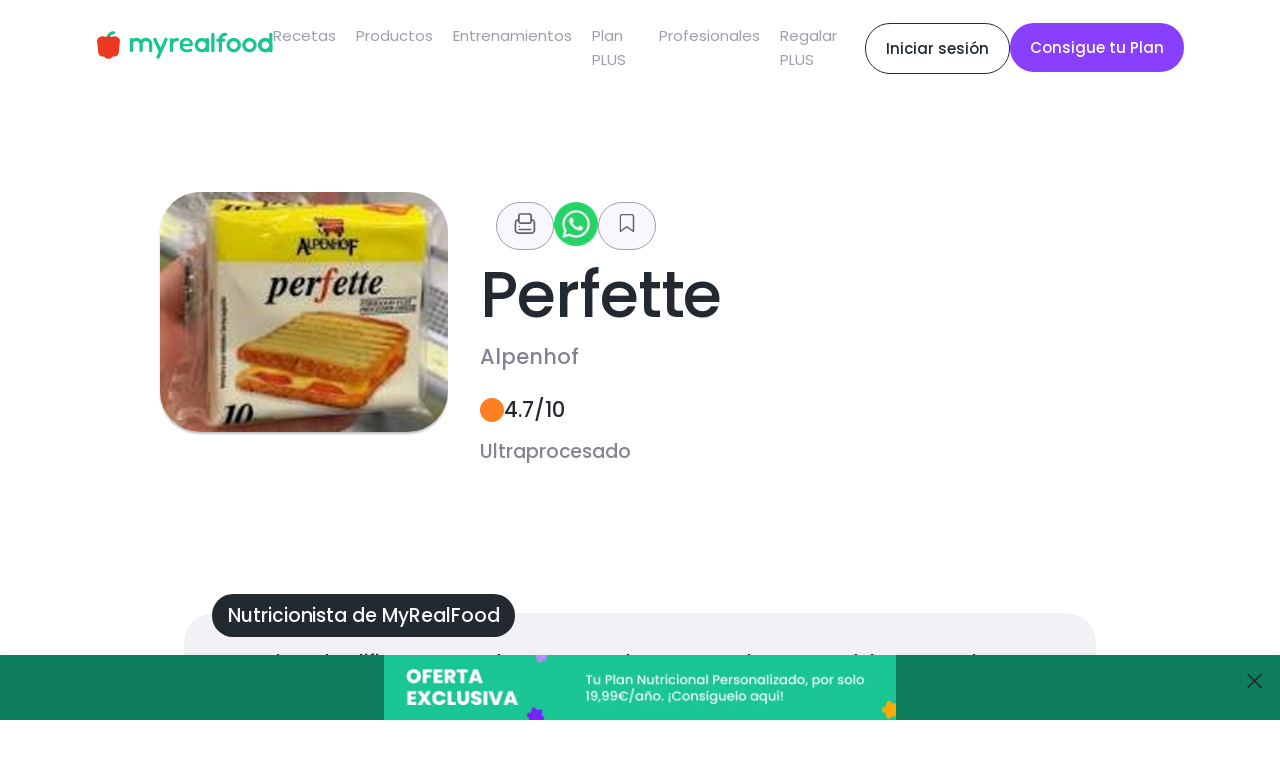

--- FILE ---
content_type: text/html; charset=utf-8
request_url: https://www.myrealfood.app/es/product/9000133202969
body_size: 9609
content:
<!DOCTYPE html><html lang="es"><head><meta charSet="utf-8" data-next-head=""/><meta name="viewport" content="width=device-width" data-next-head=""/><title data-next-head="">Producto Perfette - Alpenhof</title><meta name="description" content="Perfette - Alpenhof"/><meta content="producto, Perfette, Alpenhof, 9000133202969, Sal, E452, Salt, E341 (fosfato calcico,  fosfatos de calcio, fosfato de calcio), E500, E-270, Dried potato, Ultraprocesado" name="keywords" data-next-head=""/><meta property="og:title" content="Producto Perfette - Alpenhof" data-next-head=""/><meta property="og:description" content="4.7/10 - Ultraprocesado NaNPerfette - Alpenhof - MyRealFood califica este producto como  ultraprocesado. Esto se debe a que el producto  es muy alto en sal aunque es alto en proteína.  por lo que se debería consumir de forma esporádica." data-next-head=""/><meta property="og:image" content="https://storage.googleapis.com/realfooding-app.appspot.com/products/9000133202969/images_thumb.png?alt=media&amp;token=1750352400266" data-next-head=""/><meta property="thumbnailUrl" content="https://storage.googleapis.com/realfooding-app.appspot.com/products/9000133202969/images_thumb.png?alt=media&amp;token=1750352400266" data-next-head=""/><script type="application/ld+json" data-next-head="">{"@context":"https://schema.org/","@type":"ImageObject","contentUrl":"https://storage.googleapis.com/realfooding-app.appspot.com/products/9000133202969/images_thumb.png?alt=media&token=1750352400266","license":"/docs/aviso_legal.pdf","acquireLicensePage":"/docs/aviso_legal.pdf","creditText":"Perfette","creator":{"@type":"Person","name":"Alpenhof"},"copyrightNotice":"Perfette"}</script><meta name="description" content="La app para mejorar tu estilo de vida saludable. Encuentra recetas, planes de alimentación y mucho más."/><meta name="title" content="MyRealFood: Recetas y planes nutricionales"/><meta property="og:title" content="MyRealFood: Recetas y planes nutricionales"/><meta property="og:description" content="La app para mejorar tu estilo de vida saludable. Encuentra recetas, planes de alimentación y mucho más."/><meta property="og:site_name" content="MyRealFood"/><meta name="msapplication-TileImage" content="MyRealFood"/><meta property="og:type" content="website"/><meta property="og:image:type" content="image/png"/><meta name="apple-itunes-app" content="app-id=1458031749"/><meta name="google-play-app" content="app-id=es.myrealfood.myrealfood"/><link rel="icon" href="/favicon.png"/><link rel="preload" href="/_next/static/media/4b4ebe20759bdbf2-s.p.ttf" as="font" type="font/ttf" crossorigin="anonymous" data-next-font="size-adjust"/><link rel="preload" href="/_next/static/media/a52d0bf095c248da-s.p.ttf" as="font" type="font/ttf" crossorigin="anonymous" data-next-font="size-adjust"/><script id="gtag-init" data-nscript="beforeInteractive">
                      window.dataLayer = window.dataLayer || [];
                      function gtag(){dataLayer.push(arguments);}
                      gtag('js', new Date());
                      gtag('config', 'G-K89Z7R276Z', {
                      page_path: window.location.pathname,
                      });
                    </script><link rel="preload" href="/_next/static/css/8f5ac68d32a5a53a.css" as="style"/><link rel="stylesheet" href="/_next/static/css/8f5ac68d32a5a53a.css" data-n-g=""/><link rel="preload" href="/_next/static/css/714e0097d7327bd5.css" as="style"/><link rel="stylesheet" href="/_next/static/css/714e0097d7327bd5.css" data-n-p=""/><noscript data-n-css=""></noscript><script defer="" nomodule="" src="/_next/static/chunks/polyfills-42372ed130431b0a.js"></script><script src="https://www.googletagmanager.com/gtag/js?id=G-K89Z7R276Z" defer="" data-nscript="beforeInteractive"></script><script src="/_next/static/chunks/webpack-5381863dc66a9c32.js" defer=""></script><script src="/_next/static/chunks/framework-97862ef36bc4065f.js" defer=""></script><script src="/_next/static/chunks/main-a5617e3cf30d9373.js" defer=""></script><script src="/_next/static/chunks/pages/_app-237946ec16532a60.js" defer=""></script><script src="/_next/static/chunks/7644-aafb3a5fb8f31bdb.js" defer=""></script><script src="/_next/static/chunks/5710-43397ccf0e609895.js" defer=""></script><script src="/_next/static/chunks/9667-0e832541dec18025.js" defer=""></script><script src="/_next/static/chunks/2532-95168e0396bdf6fa.js" defer=""></script><script src="/_next/static/chunks/pages/%5Blang%5D/product/%5Bid%5D-5d9efde823b137d8.js" defer=""></script><script src="/_next/static/PYeuHtNLASxyq_qeXPg2a/_buildManifest.js" defer=""></script><script src="/_next/static/PYeuHtNLASxyq_qeXPg2a/_ssgManifest.js" defer=""></script></head><div id="__next"><main class="__className_95cf1c"><div style="position:relative"><div class="navLayout_hiddenHeader__uG1RJ"><nav><header class="header_content__qH8tg"><div class="header_leftContent__dq69C"><a title="MyRealFood" href="/es"><img alt="MyRealFood" title="MyRealFood" loading="lazy" width="180" height="30" decoding="async" data-nimg="1" class="header_logo__fRHf0" style="color:transparent" src="/_next/static/media/logo.72ff380d.svg"/></a></div><div class="header_hambugerMenu__GHwfC"><span><svg width="17" height="9" viewBox="0 0 17 9" fill="none" xmlns="http://www.w3.org/2000/svg"><path id="Vector 123" d="M1 1H16M1 8H16" stroke="black" stroke-width="2" stroke-linecap="round" stroke-linejoin="round"></path></svg></span></div><ul class="header_links__GnpLN"><li style="margin-right:20px"><a class="header_link__Navi8" title="Recetas" href="/es/recipes"><p class="typography_typography__2U0Nq typography_body2__99JpO typography_left__zd4Id ">Recetas</p></a></li><li style="margin-right:20px"><a class="header_link__Navi8" title="Productos" href="/es/products"><p class="typography_typography__2U0Nq typography_body2__99JpO typography_left__zd4Id ">Productos</p></a></li><li style="margin-right:20px"><a class="header_link__Navi8" title="Entrenamientos" href="/es/workouts"><p class="typography_typography__2U0Nq typography_body2__99JpO typography_left__zd4Id ">Entrenamientos</p></a></li><li style="margin-right:20px"><a class="header_link__Navi8" title="Plan PLUS" href="/es/plus"><p class="typography_typography__2U0Nq typography_body2__99JpO typography_left__zd4Id ">Plan PLUS</p></a></li><li style="margin-right:20px"><a class="header_link__Navi8" title="Profesionales" href="/es/professionals"><p class="typography_typography__2U0Nq typography_body2__99JpO typography_left__zd4Id ">Profesionales</p></a></li><li style="margin-right:20px"><a class="header_link__Navi8" title="Regalar PLUS" href="/es/regalo"><p class="typography_typography__2U0Nq typography_body2__99JpO typography_left__zd4Id ">Regalar PLUS</p></a></li></ul><div class="header_rightContent__aCqww"><div class="desktop"><a href="/login" title="Iniciar sesión"><div class="button_secondary-button__e41dv button_secondary-button--default__UTnAo"><span class="typography_typography__2U0Nq typography_callout__xxHMT typography_center__BdNmB ">Iniciar sesión</span></div></a></div><div class=""><a href="/onboarding" title="Consigue tu Plan"><div class="button_secondary-button__e41dv button_secondary-button--plus__UitAO"><span class="typography_typography__2U0Nq typography_callout__xxHMT typography_center__BdNmB ">Consigue tu Plan</span></div></a></div></div></header></nav></div><div id="scroll" class="product_container__d_kjl"><div class="productInfo_basic__kzndg"><div class="productInfo_info__3G1vP"><div class="mobile"><div class="productInfo_buttons__WWLiz"><div class="mobile"><div class="productInfo_back__4bXCE"><span><svg xmlns="http://www.w3.org/2000/svg" width="16" height="10" viewBox="0 0 16 10" fill="none"><path d="M1.37702 1.67773L7.94156 8.24228L14.5061 1.67773" stroke="currentColor" stroke-width="1.60586" stroke-linecap="round" stroke-linejoin="round"></path></svg></span></div></div><div class="productInfo_buttonsSocial___4i6K"><div class="productInfo_button__aYbXA"><span><svg version="1.0" xmlns="http://www.w3.org/2000/svg" width="24" height="24" viewBox="0 0 230 230" preserveAspectRatio="xMidYMid meet"><g transform="translate(0.000000,230.000000) scale(0.100000,-0.100000)" fill="currentColor" stroke="none"><path d="M642 2077 c-46 -14 -121 -84 -143 -132 -16 -34 -19 -67 -19 -226 l0 -185 -50 -13 c-72 -18 -161 -81 -204 -144 -72 -106 -71 -95 -71 -557 0 -373 2 -420 18 -460 42 -108 129 -195 237 -237 41 -16 104 -18 682 -21 377 -2 666 1 708 7 141 19 244 94 303 219 l32 67 0 425 0 425 -32 67 c-50 106 -150 191 -250 212 l-31 7 -4 187 c-3 186 -3 187 -33 241 -32 59 -75 96 -132 117 -48 17 -958 18 -1011 1z m967 -162 c16 -8 31 -22 35 -30 3 -9 6 -151 6 -316 l0 -300 -25 -24 -24 -25 -456 0 -456 0 -24 25 -25 24 0 301 0 302 29 29 29 29 442 0 c367 0 446 -2 469 -15z m-1129 -613 c0 -117 81 -218 194 -242 36 -7 198 -10 502 -8 496 3 482 2 559 69 47 42 73 98 82 178 5 57 8 61 27 55 39 -12 84 -53 105 -98 21 -43 22 -53 19 -449 l-3 -405 -30 -43 c-16 -23 -50 -53 -74 -66 l-44 -23 -664 0 c-725 0 -703 -2 -767 58 -65 61 -66 67 -66 490 0 411 1 425 53 481 26 28 77 61 95 61 8 0 12 -18 12 -58z"></path><path d="M546 879 c-34 -27 -35 -71 -1 -104 13 -14 36 -25 50 -25 33 0 75 42 75 75 0 33 -41 75 -73 75 -13 0 -36 -9 -51 -21z"></path><path d="M538 580 c-25 -26 -29 -36 -24 -63 13 -70 -17 -67 628 -67 l579 0 24 25 c27 26 31 54 13 88 -25 47 -11 46 -616 47 l-574 0 -30 -30z"></path></g></svg></span></div><img alt="whatsapp" title="whatsapp" loading="lazy" width="44" height="44" decoding="async" data-nimg="1" style="color:transparent" srcSet="/_next/image?url=%2Fassets%2Fwhatsapp.png&amp;w=48&amp;q=75 1x, /_next/image?url=%2Fassets%2Fwhatsapp.png&amp;w=96&amp;q=75 2x" src="/_next/image?url=%2Fassets%2Fwhatsapp.png&amp;w=96&amp;q=75"/><div class="productInfo_button__aYbXA"><span><svg width="24" height="24" viewBox="0 0 20 20" fill="none" xmlns="http://www.w3.org/2000/svg"><g id="icon/save"><path id="Vector" d="M15.3518 17L9.90733 13.1111L4.46289 17V4.55556C4.46289 4.143 4.62678 3.74733 4.9185 3.45561C5.21023 3.16389 5.60589 3 6.01845 3H13.7962C14.2088 3 14.6044 3.16389 14.8962 3.45561C15.1879 3.74733 15.3518 4.143 15.3518 4.55556V17Z" stroke="currentColor" stroke-width="1.17647" stroke-linecap="round" stroke-linejoin="round"></path></g></svg></span></div></div></div></div><img class="productInfo_photo__BFMRB" src="https://storage.googleapis.com/realfooding-app.appspot.com/products/9000133202969/images_thumb.png?alt=media&amp;token=1750352400266" alt="Perfette" title="Perfette"/><div class="productInfo_right__VO0KC"><div class="desktop"><div class="productInfo_buttons__WWLiz"><div class="mobile"><div class="productInfo_back__4bXCE"><span><svg xmlns="http://www.w3.org/2000/svg" width="16" height="10" viewBox="0 0 16 10" fill="none"><path d="M1.37702 1.67773L7.94156 8.24228L14.5061 1.67773" stroke="currentColor" stroke-width="1.60586" stroke-linecap="round" stroke-linejoin="round"></path></svg></span></div></div><div class="productInfo_buttonsSocial___4i6K"><div class="productInfo_button__aYbXA"><span><svg version="1.0" xmlns="http://www.w3.org/2000/svg" width="24" height="24" viewBox="0 0 230 230" preserveAspectRatio="xMidYMid meet"><g transform="translate(0.000000,230.000000) scale(0.100000,-0.100000)" fill="currentColor" stroke="none"><path d="M642 2077 c-46 -14 -121 -84 -143 -132 -16 -34 -19 -67 -19 -226 l0 -185 -50 -13 c-72 -18 -161 -81 -204 -144 -72 -106 -71 -95 -71 -557 0 -373 2 -420 18 -460 42 -108 129 -195 237 -237 41 -16 104 -18 682 -21 377 -2 666 1 708 7 141 19 244 94 303 219 l32 67 0 425 0 425 -32 67 c-50 106 -150 191 -250 212 l-31 7 -4 187 c-3 186 -3 187 -33 241 -32 59 -75 96 -132 117 -48 17 -958 18 -1011 1z m967 -162 c16 -8 31 -22 35 -30 3 -9 6 -151 6 -316 l0 -300 -25 -24 -24 -25 -456 0 -456 0 -24 25 -25 24 0 301 0 302 29 29 29 29 442 0 c367 0 446 -2 469 -15z m-1129 -613 c0 -117 81 -218 194 -242 36 -7 198 -10 502 -8 496 3 482 2 559 69 47 42 73 98 82 178 5 57 8 61 27 55 39 -12 84 -53 105 -98 21 -43 22 -53 19 -449 l-3 -405 -30 -43 c-16 -23 -50 -53 -74 -66 l-44 -23 -664 0 c-725 0 -703 -2 -767 58 -65 61 -66 67 -66 490 0 411 1 425 53 481 26 28 77 61 95 61 8 0 12 -18 12 -58z"></path><path d="M546 879 c-34 -27 -35 -71 -1 -104 13 -14 36 -25 50 -25 33 0 75 42 75 75 0 33 -41 75 -73 75 -13 0 -36 -9 -51 -21z"></path><path d="M538 580 c-25 -26 -29 -36 -24 -63 13 -70 -17 -67 628 -67 l579 0 24 25 c27 26 31 54 13 88 -25 47 -11 46 -616 47 l-574 0 -30 -30z"></path></g></svg></span></div><img alt="whatsapp" title="whatsapp" loading="lazy" width="44" height="44" decoding="async" data-nimg="1" style="color:transparent" srcSet="/_next/image?url=%2Fassets%2Fwhatsapp.png&amp;w=48&amp;q=75 1x, /_next/image?url=%2Fassets%2Fwhatsapp.png&amp;w=96&amp;q=75 2x" src="/_next/image?url=%2Fassets%2Fwhatsapp.png&amp;w=96&amp;q=75"/><div class="productInfo_button__aYbXA"><span><svg width="24" height="24" viewBox="0 0 20 20" fill="none" xmlns="http://www.w3.org/2000/svg"><g id="icon/save"><path id="Vector" d="M15.3518 17L9.90733 13.1111L4.46289 17V4.55556C4.46289 4.143 4.62678 3.74733 4.9185 3.45561C5.21023 3.16389 5.60589 3 6.01845 3H13.7962C14.2088 3 14.6044 3.16389 14.8962 3.45561C15.1879 3.74733 15.3518 4.143 15.3518 4.55556V17Z" stroke="currentColor" stroke-width="1.17647" stroke-linecap="round" stroke-linejoin="round"></path></g></svg></span></div></div></div></div><h1 class="typography_typography__2U0Nq typography_h1__tosTY typography_left__zd4Id ">Perfette</h1><div class="productInfo_brand__EptTR"><h5 class="typography_typography__2U0Nq typography_h5__HmPnR typography_left__zd4Id ">Alpenhof</h5></div><div class="productInfo_ballContainer__H17Zs"><div class="productInfo_ball__T3i8q" style="background-color:#FF7F23"></div><h5 class="typography_typography__2U0Nq typography_h5__HmPnR typography_left__zd4Id ">4.7<!-- -->/10</h5></div><p class="typography_typography__2U0Nq typography_h6__IEAp1 typography_left__zd4Id productInfo_score__IsWFh">Ultraprocesado</p></div></div><div class="productInfo_container__Dm74g"><div class="productInfo_message___pOec"><div class="productInfo_note__avrHx"><p class="typography_typography__2U0Nq typography_h6__IEAp1 typography_left__zd4Id ">Nutricionista de MyRealFood</p></div><p class="typography_typography__2U0Nq typography_h6__IEAp1 typography_left__zd4Id ">MyRealFood califica este producto como <b>ultraprocesado<!-- -->. </b>Esto se debe a que el producto <!-- -->es muy alto en sal aunque es alto en proteína.<b> por lo que se debería consumir de forma esporádica.</b></p></div></div></div><div style="display:block;width:100vw;margin:60px auto"></div><div class="product_subContainer__h1RsU"><div class="separator_content__QoKzM separator_medium__GNUnC "><div class="separator_separator__umm01"></div><div class="separator_separator__umm01"></div></div><div class="mobile"></div><div class="separator_content__QoKzM separator_medium__GNUnC "><div class="separator_separator__umm01"></div><div class="separator_separator__umm01"></div></div><h3 class="typography_typography__2U0Nq typography_h3__48YH6 typography_left__zd4Id ">Información nutricional</h3><div class="product_macrosSubtitle__yRgvh"><span class="typography_typography__2U0Nq typography_callout__xxHMT typography_left__zd4Id ">Por 100g</span></div><div class="nutritionalInfo_container__g2Zqe"><div class="nutritionalInfo_textContainer__RMZVw"><div class="nutritionalInfo_ball__3EQ76" style="background-color:#F11F04"></div><p class="typography_typography__2U0Nq typography_h6__IEAp1 typography_left__zd4Id ">Muy alto en sal</p><div class="nutritionalInfo_grams__brfUa"><p class="typography_typography__2U0Nq typography_body1__UfbFi typography_left__zd4Id ">2.3<!-- --> <!-- -->g</p></div></div><div class="nutritionalInfo_subtitle__naTR1"><p class="typography_typography__2U0Nq typography_body1__UfbFi typography_left__zd4Id ">Más de 2 gramos de sal</p></div><div style="display:flex;justify-content:center;margin-left:28px"><div style="margin-top:16px;margin-bottom:24px;background-color:#19C692;height:8px;flex:1;color:#82848F;border-radius:8px 0 0 8px"><div style="margin-top:12px;display:flex;width:100%;justify-content:space-between"><p class="typography_typography__2U0Nq typography_body1__UfbFi typography_left__zd4Id ">0</p><p class="typography_typography__2U0Nq typography_body1__UfbFi typography_left__zd4Id ">0.1</p></div></div><div style="margin-top:16px;margin-bottom:24px;background-color:#B2C360;height:8px;flex:1;color:#82848F;border-radius:0"><div style="margin-top:12px;display:flex;width:100%;justify-content:flex-end"><p class="typography_typography__2U0Nq typography_body1__UfbFi typography_left__zd4Id ">0.3</p></div></div><div style="margin-top:16px;margin-bottom:24px;background-color:#FFC147;height:8px;flex:1;color:#82848F;border-radius:0"><div style="margin-top:12px;display:flex;width:100%;justify-content:flex-end"><p class="typography_typography__2U0Nq typography_body1__UfbFi typography_left__zd4Id ">1</p></div></div><div style="margin-top:16px;margin-bottom:24px;background-color:#FF7F23;height:8px;flex:1;color:#82848F;border-radius:0"><div style="margin-top:12px;display:flex;width:100%;justify-content:flex-end"><p class="typography_typography__2U0Nq typography_body1__UfbFi typography_left__zd4Id ">2</p></div></div><div style="margin-top:16px;margin-bottom:24px;background-color:#F11F04;height:8px;flex:1;color:#82848F;border-radius:0 8px 8px 0"><div style="margin-top:12px;display:flex;width:100%;justify-content:flex-end"><p class="typography_typography__2U0Nq typography_body1__UfbFi typography_left__zd4Id ">10</p></div></div></div><div class="separator_content__QoKzM separator_small__BTryP "><div class="separator_separator__umm01"></div><div class="separator_separator__umm01"></div></div><div class="nutritionalInfo_textContainer__RMZVw"><div class="nutritionalInfo_ball__3EQ76" style="background-color:#B2C360"></div><p class="typography_typography__2U0Nq typography_h6__IEAp1 typography_left__zd4Id ">Alto en proteína</p><div class="nutritionalInfo_grams__brfUa"><p class="typography_typography__2U0Nq typography_body1__UfbFi typography_left__zd4Id ">16<!-- --> <!-- -->g</p></div></div><div class="nutritionalInfo_subtitle__naTR1"><p class="typography_typography__2U0Nq typography_body1__UfbFi typography_left__zd4Id ">Más de 10 gramos de proteína</p></div><div style="display:flex;justify-content:center;margin-left:28px"></div></div><div class="separator_content__QoKzM separator_medium__GNUnC "><div class="separator_separator__umm01"></div><div class="separator_separator__umm01"></div></div><div class="recipeInfo_container__BooNr"><div class="recipeInfo_title__XK5vg"><h2 class="typography_typography__2U0Nq typography_h3__48YH6 typography_left__zd4Id ">Ingredientes</h2></div><div class="recipeInfo_ingredients__afkBv"><div class="recipeInfo_ingredient__Xm5PO">Sal</div><div class="recipeInfo_ingredient__Xm5PO">E452</div><div class="recipeInfo_ingredient__Xm5PO">Salt</div><div class="recipeInfo_ingredient__Xm5PO">E341</div><div class="recipeInfo_ingredient__Xm5PO">E500</div><div class="recipeInfo_ingredient__Xm5PO">E-270</div><div class="recipeInfo_ingredient__Xm5PO">Dried potato</div></div></div><div class="separator_content__QoKzM separator_medium__GNUnC "><div class="separator_separator__umm01"></div><div class="separator_separator__umm01"></div></div><h3 class="typography_typography__2U0Nq typography_h3__48YH6 typography_left__zd4Id ">Macronutrientes</h3><div class="product_macrosSubtitle__yRgvh"><span class="typography_typography__2U0Nq typography_callout__xxHMT typography_left__zd4Id ">Por 100g</span></div><div class="macros_macrosContainer___ktEi"><div class="macros_macrosMobile__5LAWV macros_macrosCard__JK41b macros_energy__xXsp1"><p class="typography_typography__2U0Nq typography_h4__oLLdq typography_left__zd4Id ">Calorías</p><div class="macros_textGray__mBHYV"><p class="typography_typography__2U0Nq typography_body1__UfbFi typography_left__zd4Id ">Por 100g</p></div><div style="position:relative;width:100%;height:100%;display:flex;justify-content:center"><svg width="150" height="150" style="display:inline-block"><g transform="translate(75, 75)"><path d="M0,-75A75,75,0,0,1,73.823,13.234L65.949,11.822A67,67,0,0,0,0,-67Z" fill="#FFC147"></path><path d="M73.823,13.234A75,75,0,0,1,-60.885,43.795L-54.391,39.123A67,67,0,0,0,65.949,11.822Z" fill="#883FFE"></path><path d="M-60.885,43.795A75,75,0,0,1,0,-75L0,-67A67,67,0,0,0,-54.391,39.123Z" fill="#FF7F23"></path></g></svg><div style="position:absolute;top:0;right:0;left:0;bottom:0"><div style="display:flex;justify-content:center;align-items:center;height:150px"><div><span class="typography_typography__2U0Nq typography_h4__oLLdq typography_left__zd4Id ">247</span><span class="typography_typography__2U0Nq typography_callout__xxHMT typography_left__zd4Id ">Kcal</span></div></div></div></div></div><div class="macros_macrosDesktop__qKtQ9 macros_macrosCard__JK41b macros_energy__xXsp1"><div style="margin-bottom:24px"><p class="typography_typography__2U0Nq typography_h5__HmPnR typography_center__BdNmB ">Calorías</p></div><div style="position:relative;width:100%;height:100%;display:flex;justify-content:center"><svg width="200" height="200" style="display:inline-block"><g transform="translate(100, 100)"><path d="M0,-100A100,100,0,0,1,98.431,17.645L88.588,15.88A90,90,0,0,0,0,-90Z" fill="#FFC147"></path><path d="M98.431,17.645A100,100,0,0,1,-81.18,58.393L-73.062,52.554A90,90,0,0,0,88.588,15.88Z" fill="#883FFE"></path><path d="M-81.18,58.393A100,100,0,0,1,0,-100L0,-90A90,90,0,0,0,-73.062,52.554Z" fill="#FF7F23"></path></g></svg><div style="position:absolute;top:0;right:0;left:0;bottom:0"><div style="display:flex;justify-content:center;align-items:center;height:200px"><div><span class="typography_typography__2U0Nq typography_h3__48YH6 typography_left__zd4Id ">247</span><span class="typography_typography__2U0Nq typography_callout__xxHMT typography_left__zd4Id ">Kcal</span></div></div></div></div></div><div class="macros_macrosCard__JK41b"><div class="macros_cardText__mHDHC"><div class="macros_icon__LPIev" style="background-color:#FFC147"></div> <p class="typography_typography__2U0Nq typography_h5__HmPnR typography_left__zd4Id macros_macrosDesktop__qKtQ9">Carbohidratos</p><p class="typography_typography__2U0Nq typography_h6__IEAp1 typography_left__zd4Id macros_macrosMobile__5LAWV">Carbohidratos</p></div><span class="typography_typography__2U0Nq typography_h3__48YH6 typography_left__zd4Id ">12<!-- --> </span><span class="macros_textGray__mBHYV"><span class="typography_typography__2U0Nq typography_body1__UfbFi typography_left__zd4Id ">gramos</span></span></div><div class="macros_macrosCard__JK41b"><div class="macros_cardText__mHDHC"><div class="macros_icon__LPIev" style="background-color:#883FFE"></div> <p class="typography_typography__2U0Nq typography_h5__HmPnR typography_left__zd4Id macros_macrosDesktop__qKtQ9">Proteínas</p><p class="typography_typography__2U0Nq typography_h6__IEAp1 typography_left__zd4Id macros_macrosMobile__5LAWV">Proteínas</p></div><span class="typography_typography__2U0Nq typography_h3__48YH6 typography_left__zd4Id ">16<!-- --> </span><span class="macros_textGray__mBHYV"><span class="typography_typography__2U0Nq typography_body1__UfbFi typography_left__zd4Id ">gramos</span></span></div><div class="macros_macrosCard__JK41b"><div class="macros_cardText__mHDHC"><div class="macros_icon__LPIev" style="background-color:#FF7F23"></div> <p class="typography_typography__2U0Nq typography_h5__HmPnR typography_left__zd4Id macros_macrosDesktop__qKtQ9">Grasas</p><p class="typography_typography__2U0Nq typography_h6__IEAp1 typography_left__zd4Id macros_macrosMobile__5LAWV">Grasas</p></div><span class="typography_typography__2U0Nq typography_h3__48YH6 typography_left__zd4Id ">15<!-- --> </span><span class="macros_textGray__mBHYV"><span class="typography_typography__2U0Nq typography_body1__UfbFi typography_left__zd4Id ">gramos</span></span></div><div class="macros_macrosCard__JK41b"><div class="macros_cardText__mHDHC"> <p class="typography_typography__2U0Nq typography_h5__HmPnR typography_left__zd4Id macros_macrosDesktop__qKtQ9">Sal</p><p class="typography_typography__2U0Nq typography_h6__IEAp1 typography_left__zd4Id macros_macrosMobile__5LAWV">Sal</p></div><span class="typography_typography__2U0Nq typography_h3__48YH6 typography_left__zd4Id ">2.3<!-- --> </span><span class="macros_textGray__mBHYV"><span class="typography_typography__2U0Nq typography_body1__UfbFi typography_left__zd4Id ">gramos</span></span></div><div class="macros_macrosCard__JK41b"><div class="macros_cardText__mHDHC"> <p class="typography_typography__2U0Nq typography_h5__HmPnR typography_left__zd4Id macros_macrosDesktop__qKtQ9">Azúcares</p><p class="typography_typography__2U0Nq typography_h6__IEAp1 typography_left__zd4Id macros_macrosMobile__5LAWV">Azúcares</p></div><span class="typography_typography__2U0Nq typography_h3__48YH6 typography_left__zd4Id ">7<!-- --> </span><span class="macros_textGray__mBHYV"><span class="typography_typography__2U0Nq typography_body1__UfbFi typography_left__zd4Id ">gramos</span></span></div><div class="macros_macrosCard__JK41b"><div class="macros_cardText__mHDHC"> <p class="typography_typography__2U0Nq typography_h5__HmPnR typography_left__zd4Id macros_macrosDesktop__qKtQ9">Grasas saturadas</p><p class="typography_typography__2U0Nq typography_h6__IEAp1 typography_left__zd4Id macros_macrosMobile__5LAWV">Grasas saturadas</p></div><span class="typography_typography__2U0Nq typography_h3__48YH6 typography_left__zd4Id ">10<!-- --> </span><span class="macros_textGray__mBHYV"><span class="typography_typography__2U0Nq typography_body1__UfbFi typography_left__zd4Id ">gramos</span></span></div></div></div></div><div style="margin:60px 24px"></div><div><div style="background-color:#232930" class="gift_content__6L7ag"><div class="gift_textContainer__f74U_"><div class="plusCard_text__a2cXD gift_title__twX4x"><h2 class="typography_typography__2U0Nq typography_h3__48YH6 typography_left__zd4Id ">¡Libera todo tu potencial con un Plan nutricional!</h2></div><div class="plusCard_text__a2cXD"><p class="typography_typography__2U0Nq typography_body1__UfbFi typography_left__zd4Id ">Planes nutricionales adaptados a tu objetivo 🎯 ¡Desbloquea todas las funcionalidades PLUS!</p></div><div class="gift_button__erT6g"><a href="/plus#prices" title="Ver Planes"><div style="min-width:auto" class="button_primary-button__GxtRx button_primary-button--plus__llYqG"><span class="typography_typography__2U0Nq typography_callout__xxHMT typography_center__BdNmB ">Ver Planes</span></div></a></div></div><div class="gift_imageContainer__z30v_"><img alt="MyRealFood Plus Gift" title="MyRealFood Plus Gift" loading="lazy" width="500" height="500" decoding="async" data-nimg="1" class="responsiveImage_mobileImg__R2fXj gift_image__6GnJ_" style="color:transparent;aspect-ratio:500/500" srcSet="/_next/image?url=%2F_next%2Fstatic%2Fmedia%2Fdownload.c5c5b134.png&amp;w=640&amp;q=75 1x, /_next/image?url=%2F_next%2Fstatic%2Fmedia%2Fdownload.c5c5b134.png&amp;w=1080&amp;q=75 2x" src="/_next/image?url=%2F_next%2Fstatic%2Fmedia%2Fdownload.c5c5b134.png&amp;w=1080&amp;q=75"/><img alt="MyRealFood Plus Gift" title="MyRealFood Plus Gift" loading="lazy" width="800" height="800" decoding="async" data-nimg="1" class="responsiveImage_desktopImg__4bfvG gift_image__6GnJ_" style="color:transparent;aspect-ratio:800/800" srcSet="/_next/image?url=%2F_next%2Fstatic%2Fmedia%2Fdownload.c5c5b134.png&amp;w=828&amp;q=75 1x, /_next/image?url=%2F_next%2Fstatic%2Fmedia%2Fdownload.c5c5b134.png&amp;w=1920&amp;q=75 2x" src="/_next/image?url=%2F_next%2Fstatic%2Fmedia%2Fdownload.c5c5b134.png&amp;w=1920&amp;q=75"/></div></div></div><footer><div class="footer_footerContainer__vRYRV"><div class="footer_title__lo0hj"><p class="typography_typography__2U0Nq typography_h1__tosTY typography_left__zd4Id ">Empieza tu cambio saludable ahora</p></div><div class="footer_contentTop__eJRBz"><div class="footer_storesDesktop__ieDgp"></div><div class="footer_contentItems__8R8Qi"><div class="footer_footerItem__tEghb"><p class="typography_typography__2U0Nq typography_headline__zStDb typography_left__zd4Id ">La App</p><ul><li class="footer_contentItem__9NEla"><a title="Sobre la App" href="/"><p class="typography_typography__2U0Nq typography_body2__99JpO typography_left__zd4Id ">Sobre la App</p></a></li><li class="footer_contentItem__9NEla"><a title="Recetas" href="/recipes"><p class="typography_typography__2U0Nq typography_body2__99JpO typography_left__zd4Id ">Recetas</p></a></li><li class="footer_contentItem__9NEla"><a title="Para empresas" href="mailto:contact@myrealfood.app"><p class="typography_typography__2U0Nq typography_body2__99JpO typography_left__zd4Id ">Para empresas</p></a></li></ul></div><div class="footer_footerItem__tEghb"><p class="typography_typography__2U0Nq typography_headline__zStDb typography_left__zd4Id ">PLUS</p><ul><li class="footer_contentItem__9NEla"><a title="Plan PLUS" href="/plus"><p class="typography_typography__2U0Nq typography_body2__99JpO typography_left__zd4Id ">Plan PLUS</p></a></li><li class="footer_contentItem__9NEla"><a title="Regalar PLUS" href="/regalo"><p class="typography_typography__2U0Nq typography_body2__99JpO typography_left__zd4Id ">Regalar PLUS</p></a></li><li class="footer_contentItem__9NEla"><a title="Canjear código" href="/regalo/canjear"><p class="typography_typography__2U0Nq typography_body2__99JpO typography_left__zd4Id ">Canjear código</p></a></li></ul></div><div class="footer_footerItem__tEghb"><p class="typography_typography__2U0Nq typography_headline__zStDb typography_left__zd4Id ">Soporte</p><ul><li class="footer_contentItem__9NEla"><a title="Ayuda" href="mailto:contact@myrealfood.app"><p class="typography_typography__2U0Nq typography_body2__99JpO typography_left__zd4Id ">Ayuda</p></a></li><li class="footer_contentItem__9NEla"><a title="Tengo una idea" href="mailto:contact@myrealfood.app"><p class="typography_typography__2U0Nq typography_body2__99JpO typography_left__zd4Id ">Tengo una idea</p></a></li><li class="footer_contentItem__9NEla"><a title="Valorar app" href="/stores"><p class="typography_typography__2U0Nq typography_body2__99JpO typography_left__zd4Id ">Valorar app</p></a></li></ul></div></div></div><div class="footer_storesMobile__24jzj"></div><div class="footer_separator__57Eo6"></div><div class="footer_contentBottom__oQNMF"><div class="footer_social__XEqsV"><a title="MyRealFood Facebook" target="_blank" href="https://www.facebook.com/groups/myrealfood"><img alt="https://www.facebook.com/groups/myrealfood" title="MyRealFood Facebook" loading="lazy" width="20" height="20" decoding="async" data-nimg="1" style="color:transparent" src="/_next/static/media/facebook.abcd093a.svg"/></a><a title="MyRealFood Instagram" target="_blank" href="https://www.instagram.com/myrealfood_app/"><img alt="https://www.instagram.com/myrealfood_app/" title="MyRealFood Instagram" loading="lazy" width="20" height="20" decoding="async" data-nimg="1" style="color:transparent" src="/_next/static/media/insta.3989fea3.svg"/></a><a title="MyRealFood LinkedIn" target="_blank" href="https://www.linkedin.com/company/myrealfood/"><img alt="https://www.linkedin.com/company/myrealfood/" title="MyRealFood LinkedIn" loading="lazy" width="20" height="20" decoding="async" data-nimg="1" style="color:transparent" src="/_next/static/media/linkedin.f7a7c881.svg"/></a><a title="MyRealFood TikTok" target="_blank" href="https://www.tiktok.com/@myrealfood/"><img alt="https://www.tiktok.com/@myrealfood/" title="MyRealFood TikTok" loading="lazy" width="20" height="20" decoding="async" data-nimg="1" style="color:transparent" src="/_next/static/media/tiktok.8f845471.svg"/></a><a title="MyRealFood YouTube" target="_blank" href="https://www.youtube.com/channel/UC97v3BW_RgBfV2pHGuwevCQ"><img alt="https://www.youtube.com/channel/UC97v3BW_RgBfV2pHGuwevCQ" title="MyRealFood YouTube" loading="lazy" width="20" height="20" decoding="async" data-nimg="1" style="color:transparent" src="/_next/static/media/youtube.f169d01b.svg"/></a></div><div><img alt="MyRealFood" title="MyRealFood" loading="lazy" width="160" height="40" decoding="async" data-nimg="1" style="color:transparent" src="/_next/static/media/logo.72ff380d.svg"/><div class="footer_policy___i9o8"><p class="typography_typography__2U0Nq typography_body2__99JpO typography_left__zd4Id ">© <!-- -->2026<!-- --> MyRealFood</p></div><div class="footer_policy___i9o8"><a target="_blank" title="Aviso legal" href="/docs/aviso_legal.pdf"><p class="typography_typography__2U0Nq typography_body2__99JpO typography_left__zd4Id ">Aviso legal</p></a> <!-- -->·<a target="_blank" title="Política de privacidad" href="/docs/politica_de_privacidad.pdf"><p class="typography_typography__2U0Nq typography_body2__99JpO typography_left__zd4Id ">Política de privacidad</p></a> <!-- -->·<a target="_blank" title="Términos y condiciones" href="/docs/terminos_del_servicio.pdf"><p class="typography_typography__2U0Nq typography_body2__99JpO typography_left__zd4Id ">Términos y condiciones</p></a> <!-- -->·<a target="_blank" title="Política de cookies" href="/docs/politica_uso_de_cookies.pdf"><p class="typography_typography__2U0Nq typography_body2__99JpO typography_left__zd4Id ">Política de cookies</p></a> </div></div></div></div></footer></div><!--$--><!--/$--><div class="toast_container__dNc6b"></div></main></div><script id="__NEXT_DATA__" type="application/json">{"props":{"pageProps":{"productPrimitive":{"id":"9000133202969","base":{"core":{"allergens":{"additional":{"0kHti3jkfjNYEOdiqaFM":"","Lvp23Y64kUCsMw1jSLPz":"","8LNypGUiKErDmnVxuBsa":"","PC6MwKRTSOsTxOaA9x4A":"","FdpEkhbvq2uhZ7foqCeZ":"","kYBRGe1S0uopVPAHy7Zx":"","BavfUIAhu4eyfJufxpxc":""},"allergens":[],"note":"","noteLocales":{"es":"","_":""}},"essential":{"name":"Perfette","nameLocales":{"es":"Perfette","_":"Perfette"},"code":"9000133202969","images":{"product":"https://encrypted-tbn0.gstatic.com/images?q=tbn:ANd9GcS7l-4lfeIV-TI3adVOonfDKv6rere4U1-hdFmuQLp9WEmd5kpURc6LWVHJyA\u0026s","nutritional":"","ingredients":""},"thumb":"https://storage.googleapis.com/realfooding-app.appspot.com/products/9000133202969/images_thumb.png?alt=media\u0026token=1750352400266"}},"visibility":{"visible":1,"weight":0},"tags":{"brand":"Alpenhof","label":"Quesos, quesos frescos batidos","relationalBrand":"nMlYUHCZtc6ZNYp8Xcaw","relationalLabel":"BzdYi5NRXYeXS9zrcrdc"},"nutritional":{"relationalIngredients":{"0kHti3jkfjNYEOdiqaFM":"Sal","Lvp23Y64kUCsMw1jSLPz":"E452","8LNypGUiKErDmnVxuBsa":"Salt","PC6MwKRTSOsTxOaA9x4A":"E341 (fosfato calcico,  fosfatos de calcio, fosfato de calcio)","FdpEkhbvq2uhZ7foqCeZ":"E500","kYBRGe1S0uopVPAHy7Zx":"E-270","BavfUIAhu4eyfJufxpxc":"Dried potato"},"relationalIngredientsLocales":{"de":{"0kHti3jkfjNYEOdiqaFM":"Salz","Lvp23Y64kUCsMw1jSLPz":"E452","8LNypGUiKErDmnVxuBsa":"Salz","PC6MwKRTSOsTxOaA9x4A":"E341 (Calciumphosphat, Calciumphosphate, Calciumphosphat)","FdpEkhbvq2uhZ7foqCeZ":"E500","kYBRGe1S0uopVPAHy7Zx":"E-270","BavfUIAhu4eyfJufxpxc":"Getrocknete Kartoffel"},"fi":{"0kHti3jkfjNYEOdiqaFM":"Suola","Lvp23Y64kUCsMw1jSLPz":"E452","8LNypGUiKErDmnVxuBsa":"Suola","PC6MwKRTSOsTxOaA9x4A":"E341 (kalsiumfosfaatti, kalsiumfosfaatit, kalsiumfosfaatti)","FdpEkhbvq2uhZ7foqCeZ":"E500","kYBRGe1S0uopVPAHy7Zx":"E-270","BavfUIAhu4eyfJufxpxc":"Kuivattu peruna"},"ru":{"0kHti3jkfjNYEOdiqaFM":"Соль","Lvp23Y64kUCsMw1jSLPz":"E452","8LNypGUiKErDmnVxuBsa":"Соль","PC6MwKRTSOsTxOaA9x4A":"E341 (фосфат кальция, фосфаты кальция, фосфат кальция)","FdpEkhbvq2uhZ7foqCeZ":"E500","kYBRGe1S0uopVPAHy7Zx":"E-270","BavfUIAhu4eyfJufxpxc":"Сушеный картофель"},"pt":{"0kHti3jkfjNYEOdiqaFM":"Sal","Lvp23Y64kUCsMw1jSLPz":"E452","8LNypGUiKErDmnVxuBsa":"Sal","PC6MwKRTSOsTxOaA9x4A":"E341 (fosfato de cálcio, fosfatos de cálcio, fosfato de cálcio)","FdpEkhbvq2uhZ7foqCeZ":"E500","kYBRGe1S0uopVPAHy7Zx":"E-270","BavfUIAhu4eyfJufxpxc":"Batata seca"},"bg":{"0kHti3jkfjNYEOdiqaFM":"Сол","Lvp23Y64kUCsMw1jSLPz":"E452","8LNypGUiKErDmnVxuBsa":"Сол","PC6MwKRTSOsTxOaA9x4A":"E341 (калциев фосфат, калциеви фосфати, калциев фосфат)","FdpEkhbvq2uhZ7foqCeZ":"E500","kYBRGe1S0uopVPAHy7Zx":"E-270","BavfUIAhu4eyfJufxpxc":"Сушени картофи"},"lt":{"0kHti3jkfjNYEOdiqaFM":"Druska","Lvp23Y64kUCsMw1jSLPz":"E452","8LNypGUiKErDmnVxuBsa":"Druska","PC6MwKRTSOsTxOaA9x4A":"E341 (kalcio fosfatas, kalcio fosfatai, kalcio fosfatas)","FdpEkhbvq2uhZ7foqCeZ":"E500","kYBRGe1S0uopVPAHy7Zx":"E-270","BavfUIAhu4eyfJufxpxc":"Džiovintos bulvės"},"lv":{"0kHti3jkfjNYEOdiqaFM":"Sāls","Lvp23Y64kUCsMw1jSLPz":"E452","8LNypGUiKErDmnVxuBsa":"Sāls","PC6MwKRTSOsTxOaA9x4A":"E341 (kalcija fosfāts, kalcija fosfāti, kalcija fosfāts)","FdpEkhbvq2uhZ7foqCeZ":"E500","kYBRGe1S0uopVPAHy7Zx":"E-270","BavfUIAhu4eyfJufxpxc":"Kaltēti kartupeļi"},"fr":{"0kHti3jkfjNYEOdiqaFM":"Sel","Lvp23Y64kUCsMw1jSLPz":"E452","8LNypGUiKErDmnVxuBsa":"Sel","PC6MwKRTSOsTxOaA9x4A":"E341 (phosphate de calcium, phosphates de calcium, phosphate de calcium)","FdpEkhbvq2uhZ7foqCeZ":"E500","kYBRGe1S0uopVPAHy7Zx":"E-270","BavfUIAhu4eyfJufxpxc":"Pomme de terre séchée"},"hu":{"0kHti3jkfjNYEOdiqaFM":"Só","Lvp23Y64kUCsMw1jSLPz":"E452","8LNypGUiKErDmnVxuBsa":"Só","PC6MwKRTSOsTxOaA9x4A":"E341 (kalcium-foszfát, kalcium-foszfátok, kalcium-foszfát)","FdpEkhbvq2uhZ7foqCeZ":"E500","kYBRGe1S0uopVPAHy7Zx":"E-270","BavfUIAhu4eyfJufxpxc":"Szárított burgonya"},"sk":{"0kHti3jkfjNYEOdiqaFM":"Soľ","Lvp23Y64kUCsMw1jSLPz":"E452","8LNypGUiKErDmnVxuBsa":"Soľ","PC6MwKRTSOsTxOaA9x4A":"E341 (fosforečnan vápenatý, fosforečnany vápenaté, fosforečnan vápenatý)","FdpEkhbvq2uhZ7foqCeZ":"E500","kYBRGe1S0uopVPAHy7Zx":"E-270","BavfUIAhu4eyfJufxpxc":"Sušené zemiaky"},"sl":{"0kHti3jkfjNYEOdiqaFM":"Sol","Lvp23Y64kUCsMw1jSLPz":"E452","8LNypGUiKErDmnVxuBsa":"Sol","PC6MwKRTSOsTxOaA9x4A":"E341 (kalcijev fosfat, kalcijevi fosfati, kalcijev fosfat)","FdpEkhbvq2uhZ7foqCeZ":"E500","kYBRGe1S0uopVPAHy7Zx":"E-270","BavfUIAhu4eyfJufxpxc":"Sušeni krompir"},"_":{"0kHti3jkfjNYEOdiqaFM":"Sal","Lvp23Y64kUCsMw1jSLPz":"E452","8LNypGUiKErDmnVxuBsa":"Salt","PC6MwKRTSOsTxOaA9x4A":"E341 (fosfato calcico,  fosfatos de calcio, fosfato de calcio)","FdpEkhbvq2uhZ7foqCeZ":"E500","kYBRGe1S0uopVPAHy7Zx":"E-270","BavfUIAhu4eyfJufxpxc":"Dried potato"},"sv":{"0kHti3jkfjNYEOdiqaFM":"Salt","Lvp23Y64kUCsMw1jSLPz":"E452","8LNypGUiKErDmnVxuBsa":"Salt","PC6MwKRTSOsTxOaA9x4A":"E341 (kalciumfosfat, kalciumfosfat, kalciumfosfat)","FdpEkhbvq2uhZ7foqCeZ":"E500","kYBRGe1S0uopVPAHy7Zx":"E-270","BavfUIAhu4eyfJufxpxc":"Torkad potatis"},"el":{"0kHti3jkfjNYEOdiqaFM":"Αλάτι","Lvp23Y64kUCsMw1jSLPz":"E452","8LNypGUiKErDmnVxuBsa":"Αλάτι","PC6MwKRTSOsTxOaA9x4A":"E341 (φωσφορικό ασβέστιο, φωσφορικά άλατα ασβεστίου, φωσφορικό ασβέστιο)","FdpEkhbvq2uhZ7foqCeZ":"E500","kYBRGe1S0uopVPAHy7Zx":"E-270","BavfUIAhu4eyfJufxpxc":"Αποξηραμένη πατάτα"},"en":{"0kHti3jkfjNYEOdiqaFM":"Salt","Lvp23Y64kUCsMw1jSLPz":"E452","8LNypGUiKErDmnVxuBsa":"Salt","PC6MwKRTSOsTxOaA9x4A":"E341 (calcium phosphate, calcium phosphates, calcium phosphate)","FdpEkhbvq2uhZ7foqCeZ":"E500","kYBRGe1S0uopVPAHy7Zx":"E-270","BavfUIAhu4eyfJufxpxc":"Dried potato"},"it":{"0kHti3jkfjNYEOdiqaFM":"Sale","Lvp23Y64kUCsMw1jSLPz":"E452","8LNypGUiKErDmnVxuBsa":"Sale","PC6MwKRTSOsTxOaA9x4A":"E341 (fosfato di calcio, fosfati di calcio, fosfato di calcio)","FdpEkhbvq2uhZ7foqCeZ":"E500","kYBRGe1S0uopVPAHy7Zx":"E-270","BavfUIAhu4eyfJufxpxc":"Patata secca"},"zh":{"0kHti3jkfjNYEOdiqaFM":"盐","Lvp23Y64kUCsMw1jSLPz":"E452","8LNypGUiKErDmnVxuBsa":"盐","PC6MwKRTSOsTxOaA9x4A":"E341（磷酸钙、磷酸氢二酯、磷酸钙）","FdpEkhbvq2uhZ7foqCeZ":"E500","kYBRGe1S0uopVPAHy7Zx":"E-270","BavfUIAhu4eyfJufxpxc":"马铃薯干"},"es":{"0kHti3jkfjNYEOdiqaFM":"Sal","Lvp23Y64kUCsMw1jSLPz":"E452","8LNypGUiKErDmnVxuBsa":"Salt","PC6MwKRTSOsTxOaA9x4A":"E341 (fosfato calcico,  fosfatos de calcio, fosfato de calcio)","FdpEkhbvq2uhZ7foqCeZ":"E500","kYBRGe1S0uopVPAHy7Zx":"E-270","BavfUIAhu4eyfJufxpxc":"Dried potato"},"et":{"0kHti3jkfjNYEOdiqaFM":"Sool","Lvp23Y64kUCsMw1jSLPz":"E452","8LNypGUiKErDmnVxuBsa":"Sool","PC6MwKRTSOsTxOaA9x4A":"E341 (kaltsiumfosfaat, kaltsiumfosfaadid, kaltsiumfosfaat)","FdpEkhbvq2uhZ7foqCeZ":"E500","kYBRGe1S0uopVPAHy7Zx":"E-270","BavfUIAhu4eyfJufxpxc":"Kuivatatud kartul"},"cs":{"0kHti3jkfjNYEOdiqaFM":"Sůl","Lvp23Y64kUCsMw1jSLPz":"E452","8LNypGUiKErDmnVxuBsa":"Sůl","PC6MwKRTSOsTxOaA9x4A":"E341 (fosforečnan vápenatý, fosforečnany vápenaté, fosforečnan vápenatý)","FdpEkhbvq2uhZ7foqCeZ":"E500","kYBRGe1S0uopVPAHy7Zx":"E-270","BavfUIAhu4eyfJufxpxc":"Sušené brambory"},"ja":{"0kHti3jkfjNYEOdiqaFM":"ソルト","Lvp23Y64kUCsMw1jSLPz":"E452","8LNypGUiKErDmnVxuBsa":"ソルト","PC6MwKRTSOsTxOaA9x4A":"E341（リン酸カルシウム、リン酸カルシウム、リン酸カルシウム）","FdpEkhbvq2uhZ7foqCeZ":"E500","kYBRGe1S0uopVPAHy7Zx":"E-270","BavfUIAhu4eyfJufxpxc":"干し芋"},"pl":{"0kHti3jkfjNYEOdiqaFM":"Sól","Lvp23Y64kUCsMw1jSLPz":"E452","8LNypGUiKErDmnVxuBsa":"Sól","PC6MwKRTSOsTxOaA9x4A":"E341 (fosforan wapnia, fosforany wapnia, fosforan wapnia)","FdpEkhbvq2uhZ7foqCeZ":"E500","kYBRGe1S0uopVPAHy7Zx":"E-270","BavfUIAhu4eyfJufxpxc":"Suszony ziemniak"},"da":{"0kHti3jkfjNYEOdiqaFM":"Salt","Lvp23Y64kUCsMw1jSLPz":"E452","8LNypGUiKErDmnVxuBsa":"Salt","PC6MwKRTSOsTxOaA9x4A":"E341 (calciumphosphat, calciumphosphater, calciumphosphat)","FdpEkhbvq2uhZ7foqCeZ":"E500","kYBRGe1S0uopVPAHy7Zx":"E-270","BavfUIAhu4eyfJufxpxc":"Tørret kartoffel"},"ro":{"0kHti3jkfjNYEOdiqaFM":"Sare","Lvp23Y64kUCsMw1jSLPz":"E452","8LNypGUiKErDmnVxuBsa":"Sare","PC6MwKRTSOsTxOaA9x4A":"E341 (fosfat de calciu, fosfați de calciu, fosfat de calciu)","FdpEkhbvq2uhZ7foqCeZ":"E500","kYBRGe1S0uopVPAHy7Zx":"E-270","BavfUIAhu4eyfJufxpxc":"Cartof uscat"},"nl":{"0kHti3jkfjNYEOdiqaFM":"Zout","Lvp23Y64kUCsMw1jSLPz":"E452","8LNypGUiKErDmnVxuBsa":"Zout","PC6MwKRTSOsTxOaA9x4A":"E341 (calciumfosfaat, calciumfosfaten, calciumfosfaat)","FdpEkhbvq2uhZ7foqCeZ":"E500","kYBRGe1S0uopVPAHy7Zx":"E-270","BavfUIAhu4eyfJufxpxc":"Gedroogde aardappel"}},"relationalTraces":{},"relationalTraceLocales":{},"traces":[],"ingredients":["0kHti3jkfjNYEOdiqaFM","BavfUIAhu4eyfJufxpxc","Lvp23Y64kUCsMw1jSLPz","PC6MwKRTSOsTxOaA9x4A","8LNypGUiKErDmnVxuBsa","FdpEkhbvq2uhZ7foqCeZ","kYBRGe1S0uopVPAHy7Zx"],"ingredientsText":"Sal comun, Dried potato, E452, E341 (fosfato calcico, Salt, E500, E-270","isLiquid":false,"nutritional":{"energy":246.95,"fats":15,"saturated_fat":10,"carbohydrates":11.95,"sugars":7.02,"fiber":0,"proteins":16,"salt":2.3}},"social":{"comments":0,"verified":0,"author":"sJObRpDuAGYyikAeT9WP37DYXp02","reviewedBy":"","rank":0,"lastReview":"2023-09-13T09:55:05.000Z","country":""},"score":{"score":4.7,"rating":"ULTRAPROCESADOS"}},"claims":{"notes":[],"nutritionalLabels":[{"id":"HIGH_PROTEIN","key":"PROTEIN","present":true,"color":"#B2C360","ranges":[],"title":"claims.product.nutritional.high.protein","titleLocales":{},"subtitle":"claims.product.nutritional.high.protein.subtitle","subtitleLocales":{}},{"id":"SOLID_VERY_HIGH_SALT","key":"SALT","present":true,"color":"#F11F04","ranges":[{"color":"#19C692","value":0.1},{"color":"#B2C360","value":0.3},{"color":"#FFC147","value":1},{"color":"#FF7F23","value":2},{"color":"#F11F04","value":10}],"title":"claims.product.nutritional.solid.veryHigh.salt","titleLocales":{},"subtitle":"claims.product.nutritional.solid.veryHigh.salt.subtitle","subtitleLocales":{}}],"consumeFrequency":{"id":"OCCASIONALLY","key":"claims.product.consumeFrequency.occasionally","keyLocales":{},"color":"#FF7F23","present":true},"color":"#FF7F23"},"lastUpdate":"2023-11-03T12:39:55.000Z","createdAt":"2023-09-13T09:55:05.000Z"}}},"page":"/[lang]/product/[id]","query":{"lang":"es","id":"9000133202969"},"buildId":"PYeuHtNLASxyq_qeXPg2a","isFallback":false,"isExperimentalCompile":false,"gip":true,"scriptLoader":[{"id":"fb-pixel","strategy":"afterInteractive","children":"\n!function(f,b,e,v,n,t,s)\n{if(f.fbq)return;n=f.fbq=function(){n.callMethod?\nn.callMethod.apply(n,arguments):n.queue.push(arguments)};\nif(!f._fbq)f._fbq=n;n.push=n;n.loaded=!0;n.version='2.0';\nn.queue=[];t=b.createElement(e);t.async=!0;\nt.src=v;s=b.getElementsByTagName(e)[0];\ns.parentNode.insertBefore(t,s)}(window, document,'script',\n'https://connect.facebook.net/en_US/fbevents.js');\nfbq('init', '297577238442174');\nfbq('track', 'PageView');\n            "}]}</script></html>

--- FILE ---
content_type: text/css; charset=utf-8
request_url: https://www.myrealfood.app/_next/static/css/714e0097d7327bd5.css
body_size: 2562
content:
.navLayout_hiddenHeader__uG1RJ{display:none}.navLayout_banner__SmQTe{padding:var(--spacer-24) var(--spacer-24) var(--spacer-24) var(--spacer-12);background:var(--color-onion);display:flex;justify-content:center;align-items:center;gap:var(--spacer-8);width:100%;color:var(--color-white);cursor:pointer}.navLayout_image__ctgtT{width:40px;height:auto}.navLayout_desktopText__GsJfO{display:none}.navLayout_mobileText__p6eDu{display:flex;flex-direction:row;align-items:center;padding:0 var(--spacer-16) 0 var(--spacer-8);gap:var(--spacer-8)}.navLayout_icon__PhFZT{align-self:flex-start}@media (min-width:1024px){.navLayout_hiddenHeader__uG1RJ{display:block}.navLayout_mobileText__p6eDu{display:none}.navLayout_banner__SmQTe{padding:var(--spacer-24) var(--spacer-48) var(--spacer-24) var(--spacer-160);gap:0}.navLayout_icon__PhFZT{align-self:center;flex:1 1;display:flex;justify-content:flex-end}.navLayout_desktopText__GsJfO{display:flex;justify-content:space-around;align-items:center;gap:var(--spacer-192);flex:4 1}.navLayout_desktopTitle__TiMFf{display:flex;flex-direction:row;align-items:center;gap:var(--spacer-16)}}.plusCard_text__a2cXD{color:var(--color-white)}.product_container__d_kjl{margin:0}.product_subContainer__h1RsU{margin:0 var(--spacer-24)}.product_title__iO2T_{margin-bottom:var(--spacer-36)}.product_macrosSubtitle__yRgvh{color:var(--color-gray4);margin-bottom:var(--spacer-48)}.product_smallRecipes__JUpOH{display:flex;margin:0 var(--spacer-160);flex-wrap:wrap}@media (min-width:1024px){.product_container__d_kjl{margin:0 var(--spacer-160)}.product_macrosSubtitle__yRgvh{margin-top:var(--spacer-12)}}.macros_macrosCard__JK41b{background:var(--color-gray9);border-radius:21px;padding:var(--spacer-12);text-align:left}.macros_energy__xXsp1{grid-column:1/3;grid-row:1}.macros_macrosContainer___ktEi{display:grid;max-width:100vw;grid-gap:var(--spacer-12);margin:var(--spacer-16);justify-content:center;grid-template-columns:45vw 45vw;grid-template-rows:1fr 120px 120px 120px}.macros_noPlus__IdR3y{display:flex;gap:var(--spacer-24);flex-direction:column;justify-content:center;align-items:center;margin:var(--spacer-64) var(--spacer-40)}.macros_noPlusMacros__zGrP8{width:var(--spacer-48);background:var(--color-gray6);height:var(--spacer-12);border-radius:8px}.macros_macrosDesktop__qKtQ9{display:none}.macros_macrosMobile__5LAWV{display:block}.macros_textGray__mBHYV{color:var(--color-gray3)}.macros_icon__LPIev{height:18px;width:8px;border-radius:8px}.macros_cardText__mHDHC{display:flex;align-items:center;gap:var(--spacer-8);margin-bottom:var(--spacer-8)}@media (min-width:1024px){.macros_macrosCard__JK41b{padding:var(--spacer-28)}.macros_macrosDesktop__qKtQ9{display:block}.macros_macrosMobile__5LAWV{display:none}.macros_macrosContainer___ktEi{grid-template-columns:1fr 1fr 1fr 1fr;grid-template-rows:150px 150px;grid-auto-flow:column;margin:var(--spacer-16) var(--spacer-28) var(--spacer-64) var(--spacer-28)}.macros_energy__xXsp1{grid-row:1/3;grid-column:1}}.recipeInfo_container__BooNr{padding-bottom:var(--spacer-24)}.recipeInfo_title__XK5vg{margin-bottom:var(--spacer-28)}.recipeInfo_ingredients__afkBv{display:flex;flex-wrap:wrap;gap:var(--spacer-8)}.recipeInfo_ingredient__Xm5PO{padding:var(--spacer-8) var(--spacer-12);border:1px solid var(--color-gray6);border-radius:12px;display:flex;align-items:center;justify-content:center}.productInfo_basic__kzndg{padding:0}.productInfo_button__aYbXA{display:flex;align-items:center;justify-content:center;gap:var(--spacer-4);color:var(--color-gray2);border:1px solid var(--color-gray4);height:var(--spacer-48);padding:0 var(--spacer-16);border-radius:32px;background-color:var(--color-gray9);cursor:pointer}.productInfo_point__x7isT{margin:0 var(--spacer-4)}.productInfo_adContainer__sv_AL{display:block;margin-top:var(--spacer-48)}.productInfo_span__eZK5_{display:flex;align-items:center;justify-content:center;gap:var(--spacer-4)}.productInfo_ball__T3i8q{min-width:24px;min-height:24px;border-radius:100%}.productInfo_ballContainer__H17Zs{display:flex;align-items:center;gap:var(--spacer-8);margin-bottom:var(--spacer-12)}.productInfo_info__3G1vP{display:flex;justify-content:flex-start;flex-direction:column;align-items:flex-start;color:var(--color-gray1)}.productInfo_photo__BFMRB{width:100vw;height:60vh;object-fit:cover}.productInfo_placeholder__EVG_7{width:100vw;height:60vh;object-fit:contain}.productInfo_buttons__WWLiz{display:flex;position:absolute;top:var(--spacer-16);right:var(--spacer-16);left:var(--spacer-16);justify-content:space-between;height:min-content;align-items:center;gap:var(--spacer-12);margin-bottom:var(--spacer-24)}.productInfo_message___pOec{margin-top:var(--spacer-64);position:relative;border-radius:30px;padding:var(--spacer-36) var(--spacer-28);background-color:var(--color-gray8)}.productInfo_note__avrHx{background-color:var(--color-gray1);padding:var(--spacer-8) var(--spacer-16);border-radius:30px;color:var(--color-gray9);margin-top:var(--spacer-16);position:absolute;top:-35px;text-wrap:nowrap}.productInfo_container__Dm74g{margin:0 var(--spacer-24)}.productInfo_back__4bXCE{cursor:pointer;width:var(--spacer-40);height:var(--spacer-40);top:var(--spacer-16);left:var(--spacer-16);display:flex;align-items:center;justify-content:center;background:var(--color-white);border-radius:37px;z-index:2;transform:rotate(90deg)}.productInfo_buttonsSocial___4i6K{display:flex;gap:var(--spacer-8)}.productInfo_right__VO0KC{height:100%;width:100vw;display:flex;flex-direction:column;justify-content:space-between;border-top-left-radius:20px;border-top-right-radius:20px;position:relative;z-index:1;margin-top:-30px;background:var(--color-white);padding:var(--spacer-24) var(--spacer-32) 0 var(--spacer-32)}.productInfo_brand__EptTR{margin-top:var(--spacer-8)}.productInfo_brand__EptTR,.productInfo_score__IsWFh{color:var(--color-gray3);margin-bottom:var(--spacer-20)}.productInfo_score__IsWFh{display:flex;align-items:center;gap:var(--spacer-8)}@media (min-width:1025px){.productInfo_message___pOec{margin-top:var(--spacer-128)}.productInfo_info__3G1vP{gap:var(--spacer-48);align-items:flex-start;flex-direction:row}.productInfo_basic__kzndg{padding:var(--spacer-96) 0}.productInfo_photo__BFMRB{width:30%;height:auto;aspect-ratio:1/1;border-radius:40px;box-shadow:0 2px 2px rgba(0,0,0,.25);object-fit:cover;max-height:400px}.productInfo_placeholder__EVG_7{width:30%}.productInfo_buttons__WWLiz{position:relative}}.nutritionalInfo_container__g2Zqe{padding-bottom:var(--spacer-24)}.nutritionalInfo_ball__3EQ76{min-width:16px;height:16px;border-radius:100%;background-color:var(--color-melon);margin-top:var(--spacer-4)}.nutritionalInfo_textContainer__RMZVw{display:flex;gap:var(--spacer-12);align-items:flex-start}.nutritionalInfo_subtitle__naTR1{color:var(--color-gray3);margin-top:var(--spacer-4);margin-left:var(--spacer-28)}.nutritionalInfo_grams__brfUa{flex:1 1;display:flex;justify-content:flex-end}.recipeCard_recipeLink__Ghbvr{margin-right:var(--spacer-24);width:100%;text-decoration:none;margin-bottom:var(--spacer-24);cursor:pointer}.recipeCard_recipeImageContainer__0v44r{position:relative;aspect-ratio:1/1;overflow:hidden;border-radius:var(--spacer-16)}.recipeCard_recipeImage__1Npbf{width:100%;min-width:140px;aspect-ratio:1/1;height:auto;object-fit:cover;border-radius:var(--spacer-16);transition:transform .4s ease}.recipeCard_recipeImage__1Npbf:hover{transform:scale(1.1)}.recipeCard_likesContainer__owE_B{position:absolute;bottom:var(--spacer-16);right:var(--spacer-8);background:white;border-radius:16px;padding:var(--spacer-4) var(--spacer-8);display:flex;align-items:center;justify-content:center;gap:var(--spacer-4);z-index:100}.recipeCard_recipeDetails__FIbpL{display:flex;flex-direction:column;margin-top:var(--spacer-8);gap:var(--spacer-4);color:var(--color-gray3);width:90%}.recipeCard_recipeMeta__2RIYR{display:flex}.recipeCard_recipeName__VcHWQ{height:50px;overflow:hidden;display:-webkit-box;-webkit-box-orient:vertical;-webkit-line-clamp:2;text-overflow:ellipsis;color:var(--color-gray1)}.recipeCard_headerContainer__r93ec{margin:var(--spacer-40) var(--spacer-96) var(--spacer-40) var(--spacer-96);margin-bottom:var(--spacer-32)}@media (min-width:1024px){.recipeCard_recipeLink__Ghbvr{min-width:250px}.recipeCard_recipeImage__1Npbf{min-width:250px;min-height:250px}}.top_topContainer__WbLki{margin:var(--spacer-40) var(--spacer-16) 0 var(--spacer-16);display:flex;align-items:center;flex-direction:column}.top_topTextDescriptionContainer__lhNgW{margin-top:var(--spacer-32);max-width:520px;color:var(--color-gray3)}.top_topTextContainer__S1G5n{display:flex;align-items:center;flex-direction:column;gap:var(--spacer-20)}.top_searchBar__xFkpS{margin:var(--spacer-24) auto var(--spacer-16) auto;width:80%}@media (min-width:1024px){.top_topContainer__WbLki{margin:var(--spacer-96) var(--spacer-24) 0 var(--spacer-24)}.top_topTextContainer__S1G5n{width:930px;gap:var(--spacer-24)}.top_searchBar__xFkpS{margin:var(--spacer-64) auto var(--spacer-16) auto;width:500px}}.featured_recipeContainer__ITRsk{margin:0 var(--spacer-24);display:grid;grid-template-columns:repeat(auto-fill,minmax(30%,1fr));overflow:hidden;grid-template-rows:1fr 1fr;grid-auto-rows:0;grid-column-gap:var(--spacer-24)}.featured_recipeLink__qhQPM{margin-right:var(--spacer-24);width:100%;text-decoration:none}.featured_recipeImageContainer__rnlIX{position:relative}.featured_likesContainer__DS6Ku{position:absolute;bottom:var(--spacer-16);right:var(--spacer-8);background:white;border-radius:16px;padding:var(--spacer-4) var(--spacer-8);display:flex;align-items:center;justify-content:center;gap:var(--spacer-4)}.featured_recipeDetails__OQV5G{display:flex;flex-direction:column;margin-top:var(--spacer-8);gap:var(--spacer-4);color:var(--color-gray3)}.featured_recipeMeta__Prpab{display:flex}.featured_recipeName__MynEJ{height:50px;overflow:hidden;display:-webkit-box;-webkit-box-orient:vertical;-webkit-line-clamp:2;text-overflow:ellipsis;color:var(--color-gray1)}.featured_headerContainer__S9spT{margin:var(--spacer-40) var(--spacer-24);margin-bottom:var(--spacer-32);display:flex;justify-content:space-between;align-items:center}@media (min-width:1024px){.featured_recipeContainer__ITRsk{margin:0 var(--spacer-96);grid-template-columns:repeat(auto-fill,minmax(250px,1fr))}.featured_headerContainer__S9spT{margin:var(--spacer-40) var(--spacer-96);margin-bottom:var(--spacer-32)}}.categories_categoryContainer__g7X4n{position:relative;width:calc(300px * .8);height:calc(200px * .8);margin:0 var(--spacer-10);cursor:pointer}.categories_categoryText__wr19n{color:white;position:absolute;z-index:1;left:var(--spacer-16);top:var(--spacer-16);max-width:140px}.categories_categoryImage___FvSh{pointer-events:none;z-index:0;object-fit:contain;position:absolute;top:0;left:0;width:100%;height:auto;border-radius:14px}@media (min-width:1024px){.categories_categoryContainer__g7X4n{width:300px;height:200px}.categories_categoryText__wr19n{left:var(--spacer-24);top:var(--spacer-24)}}.productCard_productLink__ra1ya{margin-right:var(--spacer-24);width:100%;text-decoration:none;margin-bottom:var(--spacer-24);cursor:pointer}.productCard_productImageContainer__faSOg{position:relative;aspect-ratio:1/1;overflow:hidden;border-radius:var(--spacer-16)}.productCard_productImage__vWJAk{width:100%;min-width:140px;aspect-ratio:1/1;height:auto;object-fit:cover;border-radius:var(--spacer-16);transition:transform .4s ease}.productCard_productImage__vWJAk:hover{transform:scale(1.1)}.productCard_likesContainer__UQn2G,.productCard_productScore__ynTcE{display:flex;align-items:center;gap:var(--spacer-4)}.productCard_likesContainer__UQn2G{position:absolute;bottom:var(--spacer-16);right:var(--spacer-8);background:white;border-radius:16px;padding:var(--spacer-4) var(--spacer-8);justify-content:center}.productCard_productDetails__iT9ud{display:flex;flex-direction:column;margin-top:var(--spacer-8);gap:var(--spacer-4);color:var(--color-gray3);width:90%}.productCard_productMeta__fLGnJ{display:flex}.productCard_productName__iMiRQ{overflow:hidden;display:-webkit-box;-webkit-box-orient:vertical;-webkit-line-clamp:2;text-overflow:ellipsis;color:var(--color-gray1);margin-bottom:var(--spacer-8)}.productCard_headerContainer__Z_hV8{margin:var(--spacer-40) var(--spacer-96) var(--spacer-40) var(--spacer-96);margin-bottom:var(--spacer-32)}@media (min-width:1024px){.productCard_productLink__ra1ya{min-width:250px}.productCard_productImage__vWJAk{min-width:250px;min-height:250px}}

--- FILE ---
content_type: text/css; charset=utf-8
request_url: https://www.myrealfood.app/_next/static/css/f3e5316927f0e83c.css
body_size: 957
content:
.navLayout_hiddenHeader__uG1RJ{display:none}.navLayout_banner__SmQTe{padding:var(--spacer-24) var(--spacer-24) var(--spacer-24) var(--spacer-12);background:var(--color-onion);display:flex;justify-content:center;align-items:center;gap:var(--spacer-8);width:100%;color:var(--color-white);cursor:pointer}.navLayout_image__ctgtT{width:40px;height:auto}.navLayout_desktopText__GsJfO{display:none}.navLayout_mobileText__p6eDu{display:flex;flex-direction:row;align-items:center;padding:0 var(--spacer-16) 0 var(--spacer-8);gap:var(--spacer-8)}.navLayout_icon__PhFZT{align-self:flex-start}@media (min-width:1024px){.navLayout_hiddenHeader__uG1RJ{display:block}.navLayout_mobileText__p6eDu{display:none}.navLayout_banner__SmQTe{padding:var(--spacer-24) var(--spacer-48) var(--spacer-24) var(--spacer-160);gap:0}.navLayout_icon__PhFZT{align-self:center;flex:1 1;display:flex;justify-content:flex-end}.navLayout_desktopText__GsJfO{display:flex;justify-content:space-around;align-items:center;gap:var(--spacer-192);flex:4 1}.navLayout_desktopTitle__TiMFf{display:flex;flex-direction:row;align-items:center;gap:var(--spacer-16)}}.professionals_container__L5e_S{display:none}.professionals_mobileMap__SldCz{display:block;height:650px;border-radius:16px}.professionals_mobileList__83EiI{display:block;padding:var(--spacer-20) var(--spacer-12);overflow-y:auto}.professionals_chip__Scsg1{border-radius:8px;padding:var(--spacer-4) var(--spacer-8);color:var(--color-white)}.professionals_online__5L63p{background:var(--color-onion)}.professionals_inPerson__XEJn1{background:var(--color-strawberry)}.professionals_chips__ok5_R{display:flex;flex-wrap:nowrap;justify-content:flex-start;align-items:flex-start;gap:var(--spacer-4)}.professionals_cardChips__pnNZO{flex:1 1;height:min-content;display:flex;flex-wrap:wrap;justify-content:flex-end;align-items:flex-start;gap:var(--spacer-4);right:0}.professionals_listItemDescription__dHzUV{margin-left:82px}.professionals_cardTop__Ejjv_{display:flex}.professionals_cardLeft__dwq0m{flex:3 1;text-wrap:wrap;display:flex;align-items:center}.professionals_listItem__xAkTb{border:1px solid var(--color-gray6);border-radius:16px;padding:var(--spacer-16);cursor:pointer;margin-bottom:var(--spacer-16);position:relative}.professionals_profilePicture__NmpoN{width:60px;height:60px;border-radius:50%;margin-right:var(--spacer-24);object-fit:cover}.professionals_mapItem__HZQI2{padding:var(--spacer-12);display:flex;flex-direction:column;gap:var(--spacer-8)}.professionals_closeIcon__nUL73{position:absolute;top:0;right:0;padding:var(--spacer-16);cursor:pointer;color:var(--color-gray3)}.professionals_verifiedIcon__t55xL{margin-left:var(--spacer-8)}.professionals_seeProfileButton__qjrBi{display:flex;justify-content:center;margin-top:var(--spacer-8)}.professionals_floatingButton__LTILF{position:fixed;bottom:var(--spacer-16);left:50%;transform:translateX(-50%);z-index:100}.professionals_noProfessionals__tfRjx{display:flex;flex-direction:column;align-items:center;gap:var(--spacer-36);margin-top:var(--spacer-48);padding:0 var(--spacer-24);color:var(--color-gray3)}.professionals_noProfessionalsMobile__tD_n6{display:flex;margin-bottom:var(--spacer-16)}@media (min-width:1024px){.professionals_floatingButton__LTILF,.professionals_mobileList__83EiI,.professionals_mobileMap__SldCz,.professionals_noProfessionalsMobile__tD_n6{display:none}.professionals_container__L5e_S{flex-direction:row;height:90vh;display:flex;overflow:hidden}.professionals_list__TvHrj{flex:1 1;max-height:none;max-width:500px;padding:var(--spacer-20) var(--spacer-24);overflow-y:auto}.professionals_map__4PgOm{flex:3 1;height:450px;display:block;flex:2 1;height:90vh;border-radius:16px}.professionals_listItem__xAkTb{padding:var(--spacer-16)}}.top_topContainer__4uv93{margin:var(--spacer-40) var(--spacer-16);display:flex;align-items:center;flex-direction:column}.top_topTextDescriptionContainer__o9U6d{margin-top:var(--spacer-32);max-width:520px;color:var(--color-gray3)}.top_topTextContainer__18OBK{display:flex;align-items:center;flex-direction:column;gap:var(--spacer-20)}.top_searchBar__08lo3{margin:var(--spacer-24) auto var(--spacer-16) auto;width:80%}@media (min-width:1024px){.top_topContainer__4uv93{margin:var(--spacer-96) var(--spacer-24) var(--spacer-48) var(--spacer-24)}.top_topTextContainer__18OBK{width:930px;gap:var(--spacer-24)}.top_searchBar__08lo3{margin:var(--spacer-64) auto var(--spacer-16) auto;width:500px}}

--- FILE ---
content_type: image/svg+xml
request_url: https://www.myrealfood.app/_next/static/media/linkedin.f7a7c881.svg
body_size: 292
content:
<svg width="19" height="19" viewBox="0 0 19 19" fill="none" xmlns="http://www.w3.org/2000/svg">
<path id="Vector" d="M4.08687 18.0939H0.173828V6.35473H4.08687V18.0939ZM2.13113 4.78951C1.04878 4.78951 0.173828 3.9122 0.173828 2.8322C0.173828 1.7522 1.05035 0.876465 2.13113 0.876465C3.20957 0.876465 4.08687 1.75377 4.08687 2.8322C4.08687 3.9122 3.20957 4.78951 2.13113 4.78951ZM18.1738 18.0939H14.4118V12.3808C14.4118 11.0183 14.386 9.26603 12.4561 9.26603C10.4972 9.26603 10.1959 10.7499 10.1959 12.2822V18.0939H6.4347V6.34612H10.0457V7.95125H10.0965C10.599 7.02777 11.8269 6.0542 13.6582 6.0542C17.4695 6.0542 18.1738 8.48733 18.1738 11.6506V18.0939Z" fill="#232930"/>
</svg>
